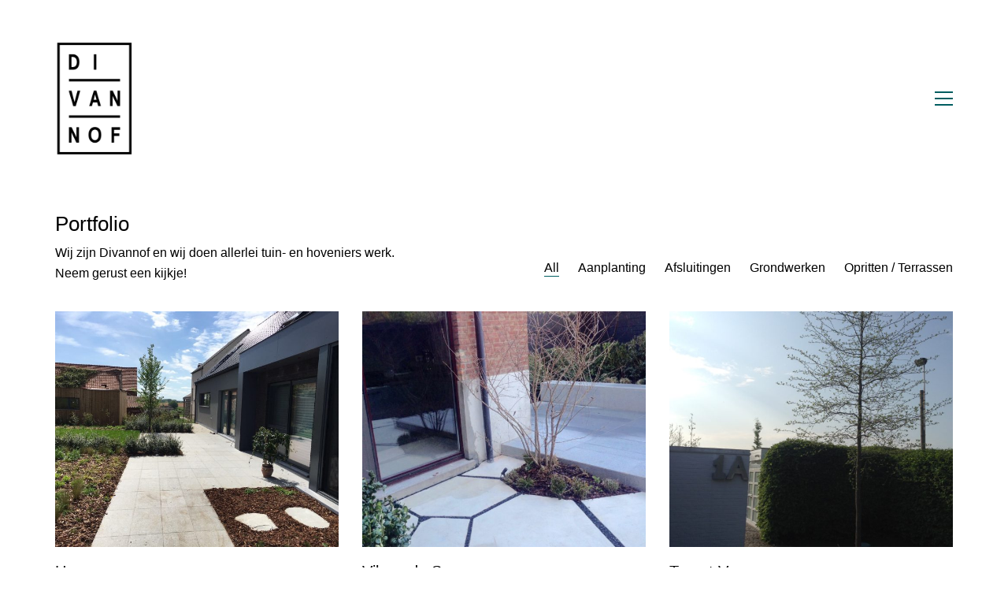

--- FILE ---
content_type: text/html; charset=UTF-8
request_url: http://www.divannof.be/portfolio/
body_size: 11037
content:
<!DOCTYPE html>

<html class="no-js" lang="en-US">
<head>
    <meta charset="UTF-8">
    <meta name="viewport" content="width=device-width, initial-scale=1.0">

	<title>Portfolio &#8211; Divannof</title>
<meta name='robots' content='max-image-preview:large' />
<link rel='dns-prefetch' href='//www.allfont.de' />
<link rel='dns-prefetch' href='//nl.allfont.net' />
<link rel='dns-prefetch' href='//s.w.org' />
<link rel="alternate" type="application/rss+xml" title="Divannof &raquo; Feed" href="http://www.divannof.be/feed/" />
<link rel="alternate" type="application/rss+xml" title="Divannof &raquo; Portfolio Feed" href="http://www.divannof.be/portfolio/feed/" />
<script type="text/javascript">
window._wpemojiSettings = {"baseUrl":"https:\/\/s.w.org\/images\/core\/emoji\/13.1.0\/72x72\/","ext":".png","svgUrl":"https:\/\/s.w.org\/images\/core\/emoji\/13.1.0\/svg\/","svgExt":".svg","source":{"concatemoji":"http:\/\/www.divannof.be\/wp-includes\/js\/wp-emoji-release.min.js?ver=5.9.12"}};
/*! This file is auto-generated */
!function(e,a,t){var n,r,o,i=a.createElement("canvas"),p=i.getContext&&i.getContext("2d");function s(e,t){var a=String.fromCharCode;p.clearRect(0,0,i.width,i.height),p.fillText(a.apply(this,e),0,0);e=i.toDataURL();return p.clearRect(0,0,i.width,i.height),p.fillText(a.apply(this,t),0,0),e===i.toDataURL()}function c(e){var t=a.createElement("script");t.src=e,t.defer=t.type="text/javascript",a.getElementsByTagName("head")[0].appendChild(t)}for(o=Array("flag","emoji"),t.supports={everything:!0,everythingExceptFlag:!0},r=0;r<o.length;r++)t.supports[o[r]]=function(e){if(!p||!p.fillText)return!1;switch(p.textBaseline="top",p.font="600 32px Arial",e){case"flag":return s([127987,65039,8205,9895,65039],[127987,65039,8203,9895,65039])?!1:!s([55356,56826,55356,56819],[55356,56826,8203,55356,56819])&&!s([55356,57332,56128,56423,56128,56418,56128,56421,56128,56430,56128,56423,56128,56447],[55356,57332,8203,56128,56423,8203,56128,56418,8203,56128,56421,8203,56128,56430,8203,56128,56423,8203,56128,56447]);case"emoji":return!s([10084,65039,8205,55357,56613],[10084,65039,8203,55357,56613])}return!1}(o[r]),t.supports.everything=t.supports.everything&&t.supports[o[r]],"flag"!==o[r]&&(t.supports.everythingExceptFlag=t.supports.everythingExceptFlag&&t.supports[o[r]]);t.supports.everythingExceptFlag=t.supports.everythingExceptFlag&&!t.supports.flag,t.DOMReady=!1,t.readyCallback=function(){t.DOMReady=!0},t.supports.everything||(n=function(){t.readyCallback()},a.addEventListener?(a.addEventListener("DOMContentLoaded",n,!1),e.addEventListener("load",n,!1)):(e.attachEvent("onload",n),a.attachEvent("onreadystatechange",function(){"complete"===a.readyState&&t.readyCallback()})),(n=t.source||{}).concatemoji?c(n.concatemoji):n.wpemoji&&n.twemoji&&(c(n.twemoji),c(n.wpemoji)))}(window,document,window._wpemojiSettings);
</script>
<style>
img.wp-smiley,
img.emoji {
	display: inline !important;
	border: none !important;
	box-shadow: none !important;
	height: 1em !important;
	width: 1em !important;
	margin: 0 0.07em !important;
	vertical-align: -0.1em !important;
	background: none !important;
	padding: 0 !important;
}
</style>
	<link rel='stylesheet' id='wp-block-library-css'  href='http://www.divannof.be/wp-includes/css/dist/block-library/style.min.css?ver=5.9.12' media='all' />
<style id='global-styles-inline-css'>
body{--wp--preset--color--black: #000000;--wp--preset--color--cyan-bluish-gray: #abb8c3;--wp--preset--color--white: #ffffff;--wp--preset--color--pale-pink: #f78da7;--wp--preset--color--vivid-red: #cf2e2e;--wp--preset--color--luminous-vivid-orange: #ff6900;--wp--preset--color--luminous-vivid-amber: #fcb900;--wp--preset--color--light-green-cyan: #7bdcb5;--wp--preset--color--vivid-green-cyan: #00d084;--wp--preset--color--pale-cyan-blue: #8ed1fc;--wp--preset--color--vivid-cyan-blue: #0693e3;--wp--preset--color--vivid-purple: #9b51e0;--wp--preset--gradient--vivid-cyan-blue-to-vivid-purple: linear-gradient(135deg,rgba(6,147,227,1) 0%,rgb(155,81,224) 100%);--wp--preset--gradient--light-green-cyan-to-vivid-green-cyan: linear-gradient(135deg,rgb(122,220,180) 0%,rgb(0,208,130) 100%);--wp--preset--gradient--luminous-vivid-amber-to-luminous-vivid-orange: linear-gradient(135deg,rgba(252,185,0,1) 0%,rgba(255,105,0,1) 100%);--wp--preset--gradient--luminous-vivid-orange-to-vivid-red: linear-gradient(135deg,rgba(255,105,0,1) 0%,rgb(207,46,46) 100%);--wp--preset--gradient--very-light-gray-to-cyan-bluish-gray: linear-gradient(135deg,rgb(238,238,238) 0%,rgb(169,184,195) 100%);--wp--preset--gradient--cool-to-warm-spectrum: linear-gradient(135deg,rgb(74,234,220) 0%,rgb(151,120,209) 20%,rgb(207,42,186) 40%,rgb(238,44,130) 60%,rgb(251,105,98) 80%,rgb(254,248,76) 100%);--wp--preset--gradient--blush-light-purple: linear-gradient(135deg,rgb(255,206,236) 0%,rgb(152,150,240) 100%);--wp--preset--gradient--blush-bordeaux: linear-gradient(135deg,rgb(254,205,165) 0%,rgb(254,45,45) 50%,rgb(107,0,62) 100%);--wp--preset--gradient--luminous-dusk: linear-gradient(135deg,rgb(255,203,112) 0%,rgb(199,81,192) 50%,rgb(65,88,208) 100%);--wp--preset--gradient--pale-ocean: linear-gradient(135deg,rgb(255,245,203) 0%,rgb(182,227,212) 50%,rgb(51,167,181) 100%);--wp--preset--gradient--electric-grass: linear-gradient(135deg,rgb(202,248,128) 0%,rgb(113,206,126) 100%);--wp--preset--gradient--midnight: linear-gradient(135deg,rgb(2,3,129) 0%,rgb(40,116,252) 100%);--wp--preset--duotone--dark-grayscale: url('#wp-duotone-dark-grayscale');--wp--preset--duotone--grayscale: url('#wp-duotone-grayscale');--wp--preset--duotone--purple-yellow: url('#wp-duotone-purple-yellow');--wp--preset--duotone--blue-red: url('#wp-duotone-blue-red');--wp--preset--duotone--midnight: url('#wp-duotone-midnight');--wp--preset--duotone--magenta-yellow: url('#wp-duotone-magenta-yellow');--wp--preset--duotone--purple-green: url('#wp-duotone-purple-green');--wp--preset--duotone--blue-orange: url('#wp-duotone-blue-orange');--wp--preset--font-size--small: 13px;--wp--preset--font-size--medium: 20px;--wp--preset--font-size--large: 36px;--wp--preset--font-size--x-large: 42px;}.has-black-color{color: var(--wp--preset--color--black) !important;}.has-cyan-bluish-gray-color{color: var(--wp--preset--color--cyan-bluish-gray) !important;}.has-white-color{color: var(--wp--preset--color--white) !important;}.has-pale-pink-color{color: var(--wp--preset--color--pale-pink) !important;}.has-vivid-red-color{color: var(--wp--preset--color--vivid-red) !important;}.has-luminous-vivid-orange-color{color: var(--wp--preset--color--luminous-vivid-orange) !important;}.has-luminous-vivid-amber-color{color: var(--wp--preset--color--luminous-vivid-amber) !important;}.has-light-green-cyan-color{color: var(--wp--preset--color--light-green-cyan) !important;}.has-vivid-green-cyan-color{color: var(--wp--preset--color--vivid-green-cyan) !important;}.has-pale-cyan-blue-color{color: var(--wp--preset--color--pale-cyan-blue) !important;}.has-vivid-cyan-blue-color{color: var(--wp--preset--color--vivid-cyan-blue) !important;}.has-vivid-purple-color{color: var(--wp--preset--color--vivid-purple) !important;}.has-black-background-color{background-color: var(--wp--preset--color--black) !important;}.has-cyan-bluish-gray-background-color{background-color: var(--wp--preset--color--cyan-bluish-gray) !important;}.has-white-background-color{background-color: var(--wp--preset--color--white) !important;}.has-pale-pink-background-color{background-color: var(--wp--preset--color--pale-pink) !important;}.has-vivid-red-background-color{background-color: var(--wp--preset--color--vivid-red) !important;}.has-luminous-vivid-orange-background-color{background-color: var(--wp--preset--color--luminous-vivid-orange) !important;}.has-luminous-vivid-amber-background-color{background-color: var(--wp--preset--color--luminous-vivid-amber) !important;}.has-light-green-cyan-background-color{background-color: var(--wp--preset--color--light-green-cyan) !important;}.has-vivid-green-cyan-background-color{background-color: var(--wp--preset--color--vivid-green-cyan) !important;}.has-pale-cyan-blue-background-color{background-color: var(--wp--preset--color--pale-cyan-blue) !important;}.has-vivid-cyan-blue-background-color{background-color: var(--wp--preset--color--vivid-cyan-blue) !important;}.has-vivid-purple-background-color{background-color: var(--wp--preset--color--vivid-purple) !important;}.has-black-border-color{border-color: var(--wp--preset--color--black) !important;}.has-cyan-bluish-gray-border-color{border-color: var(--wp--preset--color--cyan-bluish-gray) !important;}.has-white-border-color{border-color: var(--wp--preset--color--white) !important;}.has-pale-pink-border-color{border-color: var(--wp--preset--color--pale-pink) !important;}.has-vivid-red-border-color{border-color: var(--wp--preset--color--vivid-red) !important;}.has-luminous-vivid-orange-border-color{border-color: var(--wp--preset--color--luminous-vivid-orange) !important;}.has-luminous-vivid-amber-border-color{border-color: var(--wp--preset--color--luminous-vivid-amber) !important;}.has-light-green-cyan-border-color{border-color: var(--wp--preset--color--light-green-cyan) !important;}.has-vivid-green-cyan-border-color{border-color: var(--wp--preset--color--vivid-green-cyan) !important;}.has-pale-cyan-blue-border-color{border-color: var(--wp--preset--color--pale-cyan-blue) !important;}.has-vivid-cyan-blue-border-color{border-color: var(--wp--preset--color--vivid-cyan-blue) !important;}.has-vivid-purple-border-color{border-color: var(--wp--preset--color--vivid-purple) !important;}.has-vivid-cyan-blue-to-vivid-purple-gradient-background{background: var(--wp--preset--gradient--vivid-cyan-blue-to-vivid-purple) !important;}.has-light-green-cyan-to-vivid-green-cyan-gradient-background{background: var(--wp--preset--gradient--light-green-cyan-to-vivid-green-cyan) !important;}.has-luminous-vivid-amber-to-luminous-vivid-orange-gradient-background{background: var(--wp--preset--gradient--luminous-vivid-amber-to-luminous-vivid-orange) !important;}.has-luminous-vivid-orange-to-vivid-red-gradient-background{background: var(--wp--preset--gradient--luminous-vivid-orange-to-vivid-red) !important;}.has-very-light-gray-to-cyan-bluish-gray-gradient-background{background: var(--wp--preset--gradient--very-light-gray-to-cyan-bluish-gray) !important;}.has-cool-to-warm-spectrum-gradient-background{background: var(--wp--preset--gradient--cool-to-warm-spectrum) !important;}.has-blush-light-purple-gradient-background{background: var(--wp--preset--gradient--blush-light-purple) !important;}.has-blush-bordeaux-gradient-background{background: var(--wp--preset--gradient--blush-bordeaux) !important;}.has-luminous-dusk-gradient-background{background: var(--wp--preset--gradient--luminous-dusk) !important;}.has-pale-ocean-gradient-background{background: var(--wp--preset--gradient--pale-ocean) !important;}.has-electric-grass-gradient-background{background: var(--wp--preset--gradient--electric-grass) !important;}.has-midnight-gradient-background{background: var(--wp--preset--gradient--midnight) !important;}.has-small-font-size{font-size: var(--wp--preset--font-size--small) !important;}.has-medium-font-size{font-size: var(--wp--preset--font-size--medium) !important;}.has-large-font-size{font-size: var(--wp--preset--font-size--large) !important;}.has-x-large-font-size{font-size: var(--wp--preset--font-size--x-large) !important;}
</style>
<link rel='stylesheet' id='kalium-bootstrap-css-css'  href='http://www.divannof.be/wp-content/themes/kalium/assets/css/bootstrap.min.css?ver=3.4.5.001' media='all' />
<link rel='stylesheet' id='kalium-theme-base-css-css'  href='http://www.divannof.be/wp-content/themes/kalium/assets/css/base.min.css?ver=3.4.5.001' media='all' />
<link rel='stylesheet' id='kalium-theme-style-new-css-css'  href='http://www.divannof.be/wp-content/themes/kalium/assets/css/new/style.min.css?ver=3.4.5.001' media='all' />
<link rel='stylesheet' id='kalium-theme-other-css-css'  href='http://www.divannof.be/wp-content/themes/kalium/assets/css/other.min.css?ver=3.4.5.001' media='all' />
<link rel='stylesheet' id='kalium-theme-portfolio-css-css'  href='http://www.divannof.be/wp-content/themes/kalium/assets/css/portfolio.min.css?ver=3.4.5.001' media='all' />
<link rel='stylesheet' id='kalium-style-css-css'  href='http://www.divannof.be/wp-content/themes/kalium/style.css?ver=3.4.5.001' media='all' />
<link rel='stylesheet' id='custom-skin-css'  href='http://www.divannof.be/wp-content/themes/kalium/assets/css/custom-skin.css?ver=e2f0405d9e20b70f101fca2eafcb9111' media='all' />
<link rel='stylesheet' id='typolab-arial-narrow-font-7-css'  href='http://www.allfont.de/allfont.css?fonts=arial-narrow&#038;ver=3.4.5' media='all' />
<link rel='stylesheet' id='typolab-arial-narrow-bold-font-8-css'  href='http://nl.allfont.net/allfont.css?fonts=arial-narrow-bold&#038;ver=3.4.5' media='all' />
    <script type="text/javascript">
		var ajaxurl = ajaxurl || 'http://www.divannof.be/wp-admin/admin-ajax.php';
		    </script>
	<style data-external-font>@font-face {
	font-family: "Arial Narrow";
	font-style: normal;
	font-weight: normal;
}</style><style data-external-font>@font-face {
	font-family: "Arial Narrow Bold";
	font-style: normal;
	font-weight: normal;
}</style><script type='text/javascript' src='http://www.divannof.be/wp-includes/js/jquery/jquery.min.js?ver=3.6.0' id='jquery-core-js'></script>
<script type='text/javascript' src='http://www.divannof.be/wp-includes/js/jquery/jquery-migrate.min.js?ver=3.3.2' id='jquery-migrate-js'></script>
<link rel="https://api.w.org/" href="http://www.divannof.be/wp-json/" /><link rel="EditURI" type="application/rsd+xml" title="RSD" href="http://www.divannof.be/xmlrpc.php?rsd" />
<link rel="wlwmanifest" type="application/wlwmanifest+xml" href="http://www.divannof.be/wp-includes/wlwmanifest.xml" /> 
<meta name="generator" content="WordPress 5.9.12" />
<style id="theme-custom-css">.wpb_wrapper .section-title {text-align: center;}body.page .section-title h1, body.page .section-title h2, body.page .section-title h3 {margin-top: 60px !important;}.top-menu--widgets .widgettitle {color: #FFF;}.top-menu-container .top-menu ul li a:after {background-color: transparent;}.blog-posts .post-item .post-details .post-title a:after {display: none;}.wrapper {background:url(https://demo.kaliumtheme.com/freelancer/wp-content/uploads/2015/04/pattern-29.jpg);}.contact-form input,.comment-form input {background-color: transparent;}.top-menu-container {    background: #00381f!important;}.top-menu-container .widget a {    color: #fff !important;}.top-menu-container .top-menu ul li a:hover {    color: #00b19e !important;}.portfolio-holder .item-box .info p a {    color: #000 !important;}.site-footer .footer-widgets .widget .textwidget {    color: #000 !important;}.portfolio-holder .item-box .photo img {   -webkit-filter: grayscale(0%);   -moz-filter: grayscale(0%);   filter: grayscale(0%);   transition: all 0.5s ease; }.portfolio-holder .item-box .photo img:hover {   -webkit-filter: grayscale(100%);   -moz-filter: grayscale(100%);   filter: grayscale(100%); }</style><meta name="theme-color" content="#005d60">		            <link rel="shortcut icon" href="http://www.divannof.be/wp-content/uploads/2017/12/divannof-favicon.png">
				            <link rel="apple-touch-icon" href="http://www.divannof.be/wp-content/uploads/2017/12/divannof-icon.png">
            <link rel="apple-touch-icon" sizes="180x180" href="http://www.divannof.be/wp-content/uploads/2017/12/divannof-icon.png">
				<script>var mobile_menu_breakpoint = 768;</script><style data-appended-custom-css="true">@media screen and (min-width:769px) { .mobile-menu-wrapper,.mobile-menu-overlay,.header-block__item--mobile-menu-toggle {display: none;} }</style><style data-appended-custom-css="true">@media screen and (max-width:768px) { .header-block__item--standard-menu-container {display: none;} }</style><style>.recentcomments a{display:inline !important;padding:0 !important;margin:0 !important;}</style><meta name="generator" content="Powered by WPBakery Page Builder - drag and drop page builder for WordPress."/>
<meta name="generator" content="Powered by Slider Revolution 6.5.18 - responsive, Mobile-Friendly Slider Plugin for WordPress with comfortable drag and drop interface." />
<script>function setREVStartSize(e){
			//window.requestAnimationFrame(function() {
				window.RSIW = window.RSIW===undefined ? window.innerWidth : window.RSIW;
				window.RSIH = window.RSIH===undefined ? window.innerHeight : window.RSIH;
				try {
					var pw = document.getElementById(e.c).parentNode.offsetWidth,
						newh;
					pw = pw===0 || isNaN(pw) ? window.RSIW : pw;
					e.tabw = e.tabw===undefined ? 0 : parseInt(e.tabw);
					e.thumbw = e.thumbw===undefined ? 0 : parseInt(e.thumbw);
					e.tabh = e.tabh===undefined ? 0 : parseInt(e.tabh);
					e.thumbh = e.thumbh===undefined ? 0 : parseInt(e.thumbh);
					e.tabhide = e.tabhide===undefined ? 0 : parseInt(e.tabhide);
					e.thumbhide = e.thumbhide===undefined ? 0 : parseInt(e.thumbhide);
					e.mh = e.mh===undefined || e.mh=="" || e.mh==="auto" ? 0 : parseInt(e.mh,0);
					if(e.layout==="fullscreen" || e.l==="fullscreen")
						newh = Math.max(e.mh,window.RSIH);
					else{
						e.gw = Array.isArray(e.gw) ? e.gw : [e.gw];
						for (var i in e.rl) if (e.gw[i]===undefined || e.gw[i]===0) e.gw[i] = e.gw[i-1];
						e.gh = e.el===undefined || e.el==="" || (Array.isArray(e.el) && e.el.length==0)? e.gh : e.el;
						e.gh = Array.isArray(e.gh) ? e.gh : [e.gh];
						for (var i in e.rl) if (e.gh[i]===undefined || e.gh[i]===0) e.gh[i] = e.gh[i-1];
											
						var nl = new Array(e.rl.length),
							ix = 0,
							sl;
						e.tabw = e.tabhide>=pw ? 0 : e.tabw;
						e.thumbw = e.thumbhide>=pw ? 0 : e.thumbw;
						e.tabh = e.tabhide>=pw ? 0 : e.tabh;
						e.thumbh = e.thumbhide>=pw ? 0 : e.thumbh;
						for (var i in e.rl) nl[i] = e.rl[i]<window.RSIW ? 0 : e.rl[i];
						sl = nl[0];
						for (var i in nl) if (sl>nl[i] && nl[i]>0) { sl = nl[i]; ix=i;}
						var m = pw>(e.gw[ix]+e.tabw+e.thumbw) ? 1 : (pw-(e.tabw+e.thumbw)) / (e.gw[ix]);
						newh =  (e.gh[ix] * m) + (e.tabh + e.thumbh);
					}
					var el = document.getElementById(e.c);
					if (el!==null && el) el.style.height = newh+"px";
					el = document.getElementById(e.c+"_wrapper");
					if (el!==null && el) {
						el.style.height = newh+"px";
						el.style.display = "block";
					}
				} catch(e){
					console.log("Failure at Presize of Slider:" + e)
				}
			//});
		  };</script>
<noscript><style> .wpb_animate_when_almost_visible { opacity: 1; }</style></noscript></head>
<body class="archive post-type-archive post-type-archive-portfolio wpb-js-composer js-comp-ver-6.8.0 vc_responsive">

<svg xmlns="http://www.w3.org/2000/svg" viewBox="0 0 0 0" width="0" height="0" focusable="false" role="none" style="visibility: hidden; position: absolute; left: -9999px; overflow: hidden;" ><defs><filter id="wp-duotone-dark-grayscale"><feColorMatrix color-interpolation-filters="sRGB" type="matrix" values=" .299 .587 .114 0 0 .299 .587 .114 0 0 .299 .587 .114 0 0 .299 .587 .114 0 0 " /><feComponentTransfer color-interpolation-filters="sRGB" ><feFuncR type="table" tableValues="0 0.49803921568627" /><feFuncG type="table" tableValues="0 0.49803921568627" /><feFuncB type="table" tableValues="0 0.49803921568627" /><feFuncA type="table" tableValues="1 1" /></feComponentTransfer><feComposite in2="SourceGraphic" operator="in" /></filter></defs></svg><svg xmlns="http://www.w3.org/2000/svg" viewBox="0 0 0 0" width="0" height="0" focusable="false" role="none" style="visibility: hidden; position: absolute; left: -9999px; overflow: hidden;" ><defs><filter id="wp-duotone-grayscale"><feColorMatrix color-interpolation-filters="sRGB" type="matrix" values=" .299 .587 .114 0 0 .299 .587 .114 0 0 .299 .587 .114 0 0 .299 .587 .114 0 0 " /><feComponentTransfer color-interpolation-filters="sRGB" ><feFuncR type="table" tableValues="0 1" /><feFuncG type="table" tableValues="0 1" /><feFuncB type="table" tableValues="0 1" /><feFuncA type="table" tableValues="1 1" /></feComponentTransfer><feComposite in2="SourceGraphic" operator="in" /></filter></defs></svg><svg xmlns="http://www.w3.org/2000/svg" viewBox="0 0 0 0" width="0" height="0" focusable="false" role="none" style="visibility: hidden; position: absolute; left: -9999px; overflow: hidden;" ><defs><filter id="wp-duotone-purple-yellow"><feColorMatrix color-interpolation-filters="sRGB" type="matrix" values=" .299 .587 .114 0 0 .299 .587 .114 0 0 .299 .587 .114 0 0 .299 .587 .114 0 0 " /><feComponentTransfer color-interpolation-filters="sRGB" ><feFuncR type="table" tableValues="0.54901960784314 0.98823529411765" /><feFuncG type="table" tableValues="0 1" /><feFuncB type="table" tableValues="0.71764705882353 0.25490196078431" /><feFuncA type="table" tableValues="1 1" /></feComponentTransfer><feComposite in2="SourceGraphic" operator="in" /></filter></defs></svg><svg xmlns="http://www.w3.org/2000/svg" viewBox="0 0 0 0" width="0" height="0" focusable="false" role="none" style="visibility: hidden; position: absolute; left: -9999px; overflow: hidden;" ><defs><filter id="wp-duotone-blue-red"><feColorMatrix color-interpolation-filters="sRGB" type="matrix" values=" .299 .587 .114 0 0 .299 .587 .114 0 0 .299 .587 .114 0 0 .299 .587 .114 0 0 " /><feComponentTransfer color-interpolation-filters="sRGB" ><feFuncR type="table" tableValues="0 1" /><feFuncG type="table" tableValues="0 0.27843137254902" /><feFuncB type="table" tableValues="0.5921568627451 0.27843137254902" /><feFuncA type="table" tableValues="1 1" /></feComponentTransfer><feComposite in2="SourceGraphic" operator="in" /></filter></defs></svg><svg xmlns="http://www.w3.org/2000/svg" viewBox="0 0 0 0" width="0" height="0" focusable="false" role="none" style="visibility: hidden; position: absolute; left: -9999px; overflow: hidden;" ><defs><filter id="wp-duotone-midnight"><feColorMatrix color-interpolation-filters="sRGB" type="matrix" values=" .299 .587 .114 0 0 .299 .587 .114 0 0 .299 .587 .114 0 0 .299 .587 .114 0 0 " /><feComponentTransfer color-interpolation-filters="sRGB" ><feFuncR type="table" tableValues="0 0" /><feFuncG type="table" tableValues="0 0.64705882352941" /><feFuncB type="table" tableValues="0 1" /><feFuncA type="table" tableValues="1 1" /></feComponentTransfer><feComposite in2="SourceGraphic" operator="in" /></filter></defs></svg><svg xmlns="http://www.w3.org/2000/svg" viewBox="0 0 0 0" width="0" height="0" focusable="false" role="none" style="visibility: hidden; position: absolute; left: -9999px; overflow: hidden;" ><defs><filter id="wp-duotone-magenta-yellow"><feColorMatrix color-interpolation-filters="sRGB" type="matrix" values=" .299 .587 .114 0 0 .299 .587 .114 0 0 .299 .587 .114 0 0 .299 .587 .114 0 0 " /><feComponentTransfer color-interpolation-filters="sRGB" ><feFuncR type="table" tableValues="0.78039215686275 1" /><feFuncG type="table" tableValues="0 0.94901960784314" /><feFuncB type="table" tableValues="0.35294117647059 0.47058823529412" /><feFuncA type="table" tableValues="1 1" /></feComponentTransfer><feComposite in2="SourceGraphic" operator="in" /></filter></defs></svg><svg xmlns="http://www.w3.org/2000/svg" viewBox="0 0 0 0" width="0" height="0" focusable="false" role="none" style="visibility: hidden; position: absolute; left: -9999px; overflow: hidden;" ><defs><filter id="wp-duotone-purple-green"><feColorMatrix color-interpolation-filters="sRGB" type="matrix" values=" .299 .587 .114 0 0 .299 .587 .114 0 0 .299 .587 .114 0 0 .299 .587 .114 0 0 " /><feComponentTransfer color-interpolation-filters="sRGB" ><feFuncR type="table" tableValues="0.65098039215686 0.40392156862745" /><feFuncG type="table" tableValues="0 1" /><feFuncB type="table" tableValues="0.44705882352941 0.4" /><feFuncA type="table" tableValues="1 1" /></feComponentTransfer><feComposite in2="SourceGraphic" operator="in" /></filter></defs></svg><svg xmlns="http://www.w3.org/2000/svg" viewBox="0 0 0 0" width="0" height="0" focusable="false" role="none" style="visibility: hidden; position: absolute; left: -9999px; overflow: hidden;" ><defs><filter id="wp-duotone-blue-orange"><feColorMatrix color-interpolation-filters="sRGB" type="matrix" values=" .299 .587 .114 0 0 .299 .587 .114 0 0 .299 .587 .114 0 0 .299 .587 .114 0 0 " /><feComponentTransfer color-interpolation-filters="sRGB" ><feFuncR type="table" tableValues="0.098039215686275 1" /><feFuncG type="table" tableValues="0 0.66274509803922" /><feFuncB type="table" tableValues="0.84705882352941 0.41960784313725" /><feFuncA type="table" tableValues="1 1" /></feComponentTransfer><feComposite in2="SourceGraphic" operator="in" /></filter></defs></svg><div class="mobile-menu-wrapper mobile-menu-slide">

    <div class="mobile-menu-container">

		<ul id="menu-main-menu" class="menu"><li id="menu-item-3554" class="menu-item menu-item-type-post_type menu-item-object-page menu-item-home menu-item-3554"><a href="http://www.divannof.be/">Projecten</a></li>
<li id="menu-item-3544" class="menu-item menu-item-type-post_type menu-item-object-page menu-item-3544"><a href="http://www.divannof.be/bereiken/">Contact</a></li>
<li id="menu-item-3543" class="menu-item menu-item-type-post_type menu-item-object-page menu-item-3543"><a href="http://www.divannof.be/divannof/">Over ons</a></li>
</ul>
		
		
		
    </div>

</div>

<div class="mobile-menu-overlay"></div><div class="top-menu-container menu-type-top-menu menu-skin-main">
    <div class="container">
        <div class="row row-table row-table-middle">

			                <div class="col-sm-4">
                    <nav class="top-menu menu-row-items-1">
						<nav class="nav-container-main-menu"><ul id="menu-main-menu-1" class="menu"><li class="menu-item menu-item-type-post_type menu-item-object-page menu-item-home menu-item-3554"><a href="http://www.divannof.be/"><span>Projecten</span></a></li>
<li class="menu-item menu-item-type-post_type menu-item-object-page menu-item-3544"><a href="http://www.divannof.be/bereiken/"><span>Contact</span></a></li>
<li class="menu-item menu-item-type-post_type menu-item-object-page menu-item-3543"><a href="http://www.divannof.be/divannof/"><span>Over ons</span></a></li>
</ul></nav>                    </nav>
                </div>
			
			                <div class="col-sm-8">
                    <div class="top-menu--widgets widgets--columned-layout widgets--columns-2 widget-area" role="complementary">
						<div id="custom_html-4" class="widget_text widget widget_custom_html"><h2 class="widgettitle">Werken met Divannof?</h2>
<div class="textwidget custom-html-widget">Overtuigd door onze passie voor tuinen? <br>
<a href="http://www.divannof.be/bereiken/" target="_top" rel="noopener">Neem contact met ons op voor al je bouwplannen!</a></div></div><div id="custom_html-5" class="widget_text widget widget_custom_html"><h2 class="widgettitle">Contacteer ons</h2>
<div class="textwidget custom-html-widget">Reukenstraat 21, 1740 Ternat<br>
<a href="mailto:info@divannof.be?Subject=Interesse in de diensten van Divannof" target="_top" rel="noopener">Mathias Giele</a>
+32 (0)497 26 39 61<br>
<a href="mailto:info@divannof.be?Subject=Interesse in de diensten van Divannof" target="_top" rel="noopener">Gerrit Janssens</a>
+32 (0)497 26 04 93
</div></div>                    </div>
                </div>
			        </div>
    </div>
</div>
<div class="wrapper" id="main-wrapper">

	    <header class="site-header main-header menu-type-top-menu is-sticky">

		<div class="header-block">

	
	<div class="header-block__row-container container">

		<div class="header-block__row header-block__row--main">
			        <div class="header-block__column header-block__logo header-block--auto-grow">
			<style data-appended-custom-css="true">.logo-image {width:100px;height:150px;}</style>    <a href="http://www.divannof.be" class="header-logo logo-image">
		            <img src="http://www.divannof.be/wp-content/uploads/2017/12/divannof-logo-zwart.png" class="main-logo" width="100" height="100" alt="Divannof"/>
		    </a>
        </div>
		        <div class="header-block__column header-block--content-right header-block--align-right">

            <div class="header-block__items-row">
				<div class="header-block__item header-block__item--type-open-top-menu"><a href="#" class="toggle-bars menu-skin-main" aria-label="Toggle navigation" data-action="top-menu">        <span class="toggle-bars__column">
            <span class="toggle-bars__bar-lines">
                <span class="toggle-bars__bar-line toggle-bars__bar-line--top"></span>
                <span class="toggle-bars__bar-line toggle-bars__bar-line--middle"></span>
                <span class="toggle-bars__bar-line toggle-bars__bar-line--bottom"></span>
            </span>
        </span>
		</a></div>            </div>

        </div>
				</div>

	</div>

	
</div>

    </header>

<style data-appended-custom-css="true">#portfolio-2.portfolio-holder .item-box .photo .on-hover {background-color: rgba(0,0,0,0.78) !important;}</style><div id="portfolio-2-container" class="portfolio-container-and-title portfolio-loop-layout-type-1 container">
	
	<div class="portfolio-title-holder portfolio-title-holder--update-category-descriptions">
	    <div class="pt-column pt-column-title">
        <div class="section-title no-bottom-margin">
			            <h1>Portfolio</h1>
		        <div class="term-description"><p>Wij zijn Divannof en wij doen allerlei tuin- en hoveniers werk.<br />
Neem gerust een kijkje!</p>
</div>
    </div>
</div>

	    <div class="pt-column pt-filters">
        <div class="product-filter">
            <ul class="portfolio-root-categories">
				                    <li class="portfolio-category-all active">
                        <a href="http://www.divannof.be/portfolio/" data-term="*" data-title="Portfolio" data-term-description="&lt;p&gt;Wij zijn Divannof en wij doen allerlei tuin- en hoveniers werk.&lt;br /&gt;
Neem gerust een kijkje!&lt;/p&gt;
">All</a>
                    </li>
				
				                    <li class="portfolio-category-item portfolio-category-aanplanting">
                        <a href="http://www.divannof.be/portfolio-category/aanplanting/"
                           data-term="aanplanting"  data-term-description="&lt;p&gt;het aanplanten van gras, gazon, bomen , planten, struiken, bloemen&lt;/p&gt;">Aanplanting</a>
                    </li>
				                    <li class="portfolio-category-item portfolio-category-afsluitingen">
                        <a href="http://www.divannof.be/portfolio-category/afsluitingen/"
                           data-term="afsluitingen"  data-term-description="&lt;p&gt;Het plaatsen van allerhande afsluitingen&lt;/p&gt;">Afsluitingen</a>
                    </li>
				                    <li class="portfolio-category-item portfolio-category-grondwerken">
                        <a href="http://www.divannof.be/portfolio-category/grondwerken/"
                           data-term="grondwerken"  data-term-description="&lt;p&gt;Wij doen allerhande graafwerken.&lt;/p&gt;">Grondwerken</a>
                    </li>
				                    <li class="portfolio-category-item portfolio-category-opritten-terrassen">
                        <a href="http://www.divannof.be/portfolio-category/opritten-terrassen/"
                           data-term="opritten-terrassen"  data-term-description="&lt;p&gt;het aanleggen van opritten, paden, terrassen, vijvers&lt;/p&gt;">Opritten / Terrassen</a>
                    </li>
				            </ul>

			        </div>
    </div>
</div>
	<div class="page-container">
		<div class="row">
			
						
			<div id="portfolio-2" class="portfolio-holder portfolio-type-1 sort-by-js">
				<div class="portfolio-item portfolio-item-type-1 has-padding w4 post-3752 portfolio type-portfolio status-publish has-post-thumbnail hentry portfolio_category-aanplanting portfolio_category-grondwerken portfolio_category-opritten-terrassen" data-portfolio-item-id="3752" data-terms="aanplanting grondwerken opritten-terrassen">

	
	
    <div class="item-box wow fadeInLab">
        <div class="photo">
			                <a href="http://www.divannof.be/portfolio/herne/" class="item-link" aria-label="Herne">
					<span class="image-placeholder" style="padding-bottom:83.20610687%;background-color:#eeeeee"><img width="655" height="545" class="attachment-portfolio-img-1 size-portfolio-img-1 img-3913 lazyload" loading="lazy" alt="" data-src="http://www.divannof.be/wp-content/uploads/2017/12/IMG_4037-1-655x545.jpg" /></span>
					                </a>
			        </div>

        <div class="info">
            <h3>
                <a href="http://www.divannof.be/portfolio/herne/" class="item-link" aria-label="Herne">
					Herne                </a>
            </h3>

			<p class="terms"><a href="http://www.divannof.be/portfolio-category/aanplanting/" data-term="aanplanting">
			Aanplanting		</a>, <a href="http://www.divannof.be/portfolio-category/grondwerken/" data-term="grondwerken">
			Grondwerken		</a>, <a href="http://www.divannof.be/portfolio-category/opritten-terrassen/" data-term="opritten-terrassen">
			Opritten / Terrassen		</a></p>        </div>
    </div>

	
</div><div class="portfolio-item portfolio-item-type-1 has-padding w4 post-3803 portfolio type-portfolio status-publish has-post-thumbnail hentry portfolio_category-aanplanting portfolio_category-grondwerken portfolio_category-opritten-terrassen" data-portfolio-item-id="3803" data-terms="aanplanting grondwerken opritten-terrassen">

	
	
    <div class="item-box wow fadeInLab" data-wow-delay="0.15s">
        <div class="photo">
			                <a href="http://www.divannof.be/portfolio/vilvoorde-s/" class="item-link" aria-label="Vilvoorde S">
					<span class="image-placeholder" style="padding-bottom:83.20610687%;background-color:#eeeeee"><img width="655" height="545" class="attachment-portfolio-img-1 size-portfolio-img-1 img-3804 lazyload" loading="lazy" alt="" data-src="http://www.divannof.be/wp-content/uploads/2017/12/FullSizeRender-1-655x545.jpeg" /></span>
					                </a>
			        </div>

        <div class="info">
            <h3>
                <a href="http://www.divannof.be/portfolio/vilvoorde-s/" class="item-link" aria-label="Vilvoorde S">
					Vilvoorde S                </a>
            </h3>

			<p class="terms"><a href="http://www.divannof.be/portfolio-category/aanplanting/" data-term="aanplanting">
			Aanplanting		</a>, <a href="http://www.divannof.be/portfolio-category/grondwerken/" data-term="grondwerken">
			Grondwerken		</a>, <a href="http://www.divannof.be/portfolio-category/opritten-terrassen/" data-term="opritten-terrassen">
			Opritten / Terrassen		</a></p>        </div>
    </div>

	
</div><div class="portfolio-item portfolio-item-type-1 has-padding w4 post-2121 portfolio type-portfolio status-publish has-post-thumbnail hentry portfolio_category-aanplanting portfolio_category-grondwerken portfolio_category-opritten-terrassen" data-portfolio-item-id="2121" data-terms="aanplanting grondwerken opritten-terrassen">

	
	
    <div class="item-box wow fadeInLab" data-wow-delay="0.3s">
        <div class="photo">
			                <a href="http://www.divannof.be/portfolio/ternat-v/" class="item-link" aria-label="Ternat V">
					<span class="image-placeholder" style="padding-bottom:83.20610687%;background-color:#eeeeee"><img width="655" height="545" class="attachment-portfolio-img-1 size-portfolio-img-1 img-3590 lazyload" loading="lazy" alt="" data-src="http://www.divannof.be/wp-content/uploads/2015/03/IMG_2932-655x545.jpg" /></span>
					                </a>
			        </div>

        <div class="info">
            <h3>
                <a href="http://www.divannof.be/portfolio/ternat-v/" class="item-link" aria-label="Ternat V">
					Ternat V                </a>
            </h3>

			<p class="terms"><a href="http://www.divannof.be/portfolio-category/aanplanting/" data-term="aanplanting">
			Aanplanting		</a>, <a href="http://www.divannof.be/portfolio-category/grondwerken/" data-term="grondwerken">
			Grondwerken		</a>, <a href="http://www.divannof.be/portfolio-category/opritten-terrassen/" data-term="opritten-terrassen">
			Opritten / Terrassen		</a></p>        </div>
    </div>

	
</div><div class="portfolio-item portfolio-item-type-1 has-padding w4 post-3826 portfolio type-portfolio status-publish has-post-thumbnail hentry portfolio_category-opritten-terrassen" data-portfolio-item-id="3826" data-terms="opritten-terrassen">

	
	
    <div class="item-box wow fadeInLab" data-wow-delay="0.45s">
        <div class="photo">
			                <a href="http://www.divannof.be/portfolio/waver/" class="item-link" aria-label="Waver">
					<span class="image-placeholder" style="padding-bottom:83.20610687%;background-color:#eeeeee"><img width="655" height="545" class="attachment-portfolio-img-1 size-portfolio-img-1 img-3827 lazyload" loading="lazy" alt="" data-src="http://www.divannof.be/wp-content/uploads/2017/12/IMG_5726-655x545.jpg" /></span>
					                </a>
			        </div>

        <div class="info">
            <h3>
                <a href="http://www.divannof.be/portfolio/waver/" class="item-link" aria-label="Waver">
					Waver                </a>
            </h3>

			<p class="terms"><a href="http://www.divannof.be/portfolio-category/opritten-terrassen/" data-term="opritten-terrassen">
			Opritten / Terrassen		</a></p>        </div>
    </div>

	
</div><div class="portfolio-item portfolio-item-type-1 has-padding w4 post-3818 portfolio type-portfolio status-publish has-post-thumbnail hentry portfolio_category-grondwerken portfolio_category-opritten-terrassen" data-portfolio-item-id="3818" data-terms="grondwerken opritten-terrassen">

	
	
    <div class="item-box wow fadeInLab" data-wow-delay="0.6s">
        <div class="photo">
			                <a href="http://www.divannof.be/portfolio/ternat-w/" class="item-link" aria-label="Ternat W">
					<span class="image-placeholder" style="padding-bottom:83.20610687%;background-color:#eeeeee"><img width="655" height="545" class="attachment-portfolio-img-1 size-portfolio-img-1 img-3821 lazyload" loading="lazy" alt="" data-src="http://www.divannof.be/wp-content/uploads/2017/12/IMG_5667-655x545.jpg" /></span>
					                </a>
			        </div>

        <div class="info">
            <h3>
                <a href="http://www.divannof.be/portfolio/ternat-w/" class="item-link" aria-label="Ternat W">
					Ternat W                </a>
            </h3>

			<p class="terms"><a href="http://www.divannof.be/portfolio-category/grondwerken/" data-term="grondwerken">
			Grondwerken		</a>, <a href="http://www.divannof.be/portfolio-category/opritten-terrassen/" data-term="opritten-terrassen">
			Opritten / Terrassen		</a></p>        </div>
    </div>

	
</div><div class="portfolio-item portfolio-item-type-1 has-padding w4 post-3794 portfolio type-portfolio status-publish has-post-thumbnail hentry portfolio_category-grondwerken portfolio_category-opritten-terrassen" data-portfolio-item-id="3794" data-terms="grondwerken opritten-terrassen">

	
	
    <div class="item-box wow fadeInLab" data-wow-delay="0.75s">
        <div class="photo">
			                <a href="http://www.divannof.be/portfolio/skl/" class="item-link" aria-label="Sint-Katharina-Lombeek">
					<span class="image-placeholder" style="padding-bottom:83.20610687%;background-color:#eeeeee"><img width="655" height="545" class="attachment-portfolio-img-1 size-portfolio-img-1 img-3795 lazyload" loading="lazy" alt="" data-src="http://www.divannof.be/wp-content/uploads/2017/12/IMG_3148-655x545.jpg" /></span>
					                </a>
			        </div>

        <div class="info">
            <h3>
                <a href="http://www.divannof.be/portfolio/skl/" class="item-link" aria-label="Sint-Katharina-Lombeek">
					Sint-Katharina-Lombeek                </a>
            </h3>

			<p class="terms"><a href="http://www.divannof.be/portfolio-category/grondwerken/" data-term="grondwerken">
			Grondwerken		</a>, <a href="http://www.divannof.be/portfolio-category/opritten-terrassen/" data-term="opritten-terrassen">
			Opritten / Terrassen		</a></p>        </div>
    </div>

	
</div><div class="portfolio-item portfolio-item-type-1 has-padding w4 post-3719 portfolio type-portfolio status-publish has-post-thumbnail hentry portfolio_category-aanplanting portfolio_category-opritten-terrassen" data-portfolio-item-id="3719" data-terms="aanplanting opritten-terrassen">

	
	
    <div class="item-box wow fadeInLab">
        <div class="photo">
			                <a href="http://www.divannof.be/portfolio/gb/" class="item-link" aria-label="Groot-Bijgaarden">
					<span class="image-placeholder" style="padding-bottom:83.20610687%;background-color:#eeeeee"><img width="655" height="545" class="attachment-portfolio-img-1 size-portfolio-img-1 img-3724 lazyload" loading="lazy" alt="" data-src="http://www.divannof.be/wp-content/uploads/2017/12/IMG_4412-655x545.jpg" /></span>
					                </a>
			        </div>

        <div class="info">
            <h3>
                <a href="http://www.divannof.be/portfolio/gb/" class="item-link" aria-label="Groot-Bijgaarden">
					Groot-Bijgaarden                </a>
            </h3>

			<p class="terms"><a href="http://www.divannof.be/portfolio-category/aanplanting/" data-term="aanplanting">
			Aanplanting		</a>, <a href="http://www.divannof.be/portfolio-category/opritten-terrassen/" data-term="opritten-terrassen">
			Opritten / Terrassen		</a></p>        </div>
    </div>

	
</div><div class="portfolio-item portfolio-item-type-1 has-padding w4 post-3665 portfolio type-portfolio status-publish has-post-thumbnail hentry portfolio_category-aanplanting portfolio_category-afsluitingen portfolio_category-opritten-terrassen" data-portfolio-item-id="3665" data-terms="aanplanting afsluitingen opritten-terrassen">

	
	
    <div class="item-box wow fadeInLab" data-wow-delay="0.15s">
        <div class="photo">
			                <a href="http://www.divannof.be/portfolio/ternat-dg/" class="item-link" aria-label="Ternat DG">
					<span class="image-placeholder" style="padding-bottom:83.20610687%;background-color:#eeeeee"><img width="655" height="545" class="attachment-portfolio-img-1 size-portfolio-img-1 img-3666 lazyload" loading="lazy" alt="" data-src="http://www.divannof.be/wp-content/uploads/2017/12/IMG_5484-655x545.jpg" /></span>
					                </a>
			        </div>

        <div class="info">
            <h3>
                <a href="http://www.divannof.be/portfolio/ternat-dg/" class="item-link" aria-label="Ternat DG">
					Ternat DG                </a>
            </h3>

			<p class="terms"><a href="http://www.divannof.be/portfolio-category/aanplanting/" data-term="aanplanting">
			Aanplanting		</a>, <a href="http://www.divannof.be/portfolio-category/afsluitingen/" data-term="afsluitingen">
			Afsluitingen		</a>, <a href="http://www.divannof.be/portfolio-category/opritten-terrassen/" data-term="opritten-terrassen">
			Opritten / Terrassen		</a></p>        </div>
    </div>

	
</div><div class="portfolio-item portfolio-item-type-1 has-padding w4 post-3650 portfolio type-portfolio status-publish has-post-thumbnail hentry portfolio_category-grondwerken portfolio_category-opritten-terrassen" data-portfolio-item-id="3650" data-terms="grondwerken opritten-terrassen">

	
	
    <div class="item-box wow fadeInLab" data-wow-delay="0.3s">
        <div class="photo">
			                <a href="http://www.divannof.be/portfolio/ternat-b/" class="item-link" aria-label="Ternat B">
					<span class="image-placeholder" style="padding-bottom:83.20610687%;background-color:#eeeeee"><img width="655" height="545" class="attachment-portfolio-img-1 size-portfolio-img-1 img-3660 lazyload" loading="lazy" alt="" data-src="http://www.divannof.be/wp-content/uploads/2017/12/IMG_5703-655x545.jpg" /></span>
					                </a>
			        </div>

        <div class="info">
            <h3>
                <a href="http://www.divannof.be/portfolio/ternat-b/" class="item-link" aria-label="Ternat B">
					Ternat B                </a>
            </h3>

			<p class="terms"><a href="http://www.divannof.be/portfolio-category/grondwerken/" data-term="grondwerken">
			Grondwerken		</a>, <a href="http://www.divannof.be/portfolio-category/opritten-terrassen/" data-term="opritten-terrassen">
			Opritten / Terrassen		</a></p>        </div>
    </div>

	
</div>			</div>
			
			
			    <script type="text/javascript">
		var portfolioContainers = portfolioContainers || [];
		portfolioContainers.push( {"instanceId":"portfolio-2","instanceAlias":"portfolio","baseQuery":{"post_type":"portfolio","post_status":"publish","posts_per_page":10,"paged":0,"meta_query":[{"key":"_thumbnail_id","compare":"EXISTS"}]},"vcAttributes":[],"postId":0,"count":9,"countByTerms":{"aanplanting":5,"afsluitingen":1,"grondwerken":6,"opritten-terrassen":9},"lightboxData":null,"filterPushState":false} );
    </script>
	    <div class="portfolio-endless-pagination endless-pagination endless-pagination-alignment-center not-visible">
        <div class="show-more type-1 is-finished" data-endless="true">
            <div class="reveal-button">
                <a href="#" class="btn btn-white">
					Show More
                    <span class="loading">
					<i class="fas fa-circle-notch fa-spin"></i>					</span>

                    <span class="finished">
						No more portfolio items to show					</span>
                </a>
            </div>
        </div>
    </div>
			</div>
	</div>

</div></div><!-- .wrapper -->
<footer id="footer" role="contentinfo" class="site-footer main-footer footer-bottom-horizontal">

	<div class="container">
	
	<div class="footer-widgets">
		
			
		<div class="footer--widgets widget-area widgets--columned-layout widgets--columns-3" role="complementary">
			
			<div id="text-1" class="widget widget_text"><h2 class="widgettitle">Divannof</h2>
			<div class="textwidget">Divannof is een dynamisch hoveniersbedrijf die een antwoord biedt op elke tuinuitdaging. Je kan bij Divannof terecht voor de aanleg van terrassen, paden, opritten, gazons, diverse beplanting en het plaatsen van afsluitingen. 
<br>
<br>
Benieuwd naar onze aanpak? <a href="http://www.divannof.be/bereiken/" target="_top" rel="noopener">Contacteer ons vrijblijvend</a>
</div>
		</div><div id="custom_html-3" class="widget_text widget widget_custom_html"><h2 class="widgettitle">Contacteer ons</h2>
<div class="textwidget custom-html-widget">Divannof BVBA<br>
Reukenstraat 21
1740 Ternat<br>
<br>
<a href="mailto:info@divannof.be?Subject=Interesse in de diensten van Divannof" target="_top" rel="noopener">Mathias Giele</a> <br>
+32 (0)497 26 39 61<br>
<br>
<a href="mailto:info@divannof.be?Subject=Interesse in de diensten van Divannof" target="_top" rel="noopener">Gerrit Janssens</a> <br>
+32 (0)497 26 04 93</div></div><div id="nav_menu-2" class="widget widget_nav_menu"><h2 class="widgettitle">Menu</h2>
<div class="menu-main-menu-container"><ul id="menu-main-menu-2" class="menu"><li class="menu-item menu-item-type-post_type menu-item-object-page menu-item-home menu-item-3554"><a href="http://www.divannof.be/">Projecten</a></li>
<li class="menu-item menu-item-type-post_type menu-item-object-page menu-item-3544"><a href="http://www.divannof.be/bereiken/">Contact</a></li>
<li class="menu-item menu-item-type-post_type menu-item-object-page menu-item-3543"><a href="http://www.divannof.be/divannof/">Over ons</a></li>
</ul></div></div>			
		</div>
	
	</div>
	
	<hr>
	
</div>
	
        <div class="footer-bottom">

            <div class="container">

                <div class="footer-bottom-content">

					
                        <div class="footer-content-right">
							<ul class="social-networks textual colored-hover"><li><a href="https://www.facebook.com/Divannof-377672112245716/" target="_blank" class="facebook" title="Facebook" aria-label="Facebook" rel="noopener"><i class="fab fa-facebook"></i><span class="name">Facebook</span></a></li><li><a href="https://www.instagram.com/divannof/" target="_blank" class="instagram" title="Instagram" aria-label="Instagram" rel="noopener"><i class="fab fa-instagram"></i><span class="name">Instagram</span></a></li></ul>                        </div>

					
					
                        <div class="footer-content-left">

                            <div class="copyrights site-info">
                                <p>© Copyright 2021.</p>
                            </div>

                        </div>

					                </div>

            </div>

        </div>

	
</footer>
		<script>
			window.RS_MODULES = window.RS_MODULES || {};
			window.RS_MODULES.modules = window.RS_MODULES.modules || {};
			window.RS_MODULES.waiting = window.RS_MODULES.waiting || [];
			window.RS_MODULES.defered = true;
			window.RS_MODULES.moduleWaiting = window.RS_MODULES.moduleWaiting || {};
			window.RS_MODULES.type = 'compiled';
		</script>
				<!-- Start of StatCounter Code -->
		<script>
			<!--
			var sc_project=11607735;
			var sc_security="5a1eaf3e";
			var sc_invisible=1;
			var scJsHost = (("https:" == document.location.protocol) ?
				"https://secure." : "http://www.");
			//-->
					</script>
		
<script type="text/javascript"
				src="https://secure.statcounter.com/counter/counter.js"
				async></script>		<noscript><div class="statcounter"><a title="web analytics" href="https://statcounter.com/"><img class="statcounter" src="https://c.statcounter.com/11607735/0/5a1eaf3e/1/" alt="web analytics" /></a></div></noscript>
		<!-- End of StatCounter Code -->
		<script type="application/ld+json">{"@context":"https:\/\/schema.org\/","@type":"Organization","name":"Divannof","url":"http:\/\/www.divannof.be","logo":"http:\/\/www.divannof.be\/wp-content\/uploads\/2017\/12\/divannof-logo-zwart.png"}</script><link rel='stylesheet' id='kalium-fontawesome-css-css'  href='http://www.divannof.be/wp-content/themes/kalium/assets/vendors/font-awesome/css/all.min.css?ver=3.4.5.001' media='all' />
<link rel='stylesheet' id='rs-plugin-settings-css'  href='http://www.divannof.be/wp-content/plugins/revslider/public/assets/css/rs6.css?ver=6.5.18' media='all' />
<style id='rs-plugin-settings-inline-css'>
#rs-demo-id {}
</style>
<script type='text/javascript' src='http://www.divannof.be/wp-content/themes/kalium/assets/vendors/metafizzy/isotope.pkgd.min.js?ver=3.4.5.001' id='kalium-metafizzy-isotope-js-js'></script>
<script type='text/javascript' src='http://www.divannof.be/wp-content/themes/kalium/assets/vendors/metafizzy/packery-mode.pkgd.min.js?ver=3.4.5.001' id='kalium-metafizzy-packery-js-js'></script>
<script type='text/javascript' src='http://www.divannof.be/wp-content/plugins/revslider/public/assets/js/rbtools.min.js?ver=6.5.18' defer async id='tp-tools-js'></script>
<script type='text/javascript' src='http://www.divannof.be/wp-content/plugins/revslider/public/assets/js/rs6.min.js?ver=6.5.18' defer async id='revmin-js'></script>
<script type='text/javascript' src='http://www.divannof.be/wp-content/themes/kalium/assets/vendors/gsap/gsap.min.js?ver=3.4.5.001' id='kalium-gsap-js-js'></script>
<script type='text/javascript' src='http://www.divannof.be/wp-content/themes/kalium/assets/vendors/gsap/ScrollToPlugin.min.js?ver=3.4.5.001' id='kalium-gsap-scrollto-js-js'></script>
<script type='text/javascript' src='http://www.divannof.be/wp-content/themes/kalium/assets/vendors/scrollmagic/ScrollMagic.min.js?ver=3.4.5.001' id='kalium-scrollmagic-js-js'></script>
<script type='text/javascript' src='http://www.divannof.be/wp-content/themes/kalium/assets/vendors/scrollmagic/plugins/animation.gsap.min.js?ver=3.4.5.001' id='kalium-scrollmagic-gsap-js-js'></script>
<script type='text/javascript' src='http://www.divannof.be/wp-content/themes/kalium/assets/js/sticky-header.min.js?ver=3.4.5.001' id='kalium-sticky-header-js-js'></script>
<script type='text/javascript' id='kalium-main-js-js-before'>
var _k = _k || {}; _k.stickyHeaderOptions = {"type":"standard","containerElement":".site-header","logoElement":".logo-image","triggerOffset":0,"offset":".top-header-bar","animationOffset":10,"spacer":true,"animateProgressWithScroll":true,"animateDuration":null,"tweenChanges":false,"classes":{"name":"site-header","prefix":"sticky","init":"initialized","fixed":"fixed","absolute":"absolute","spacer":"spacer","active":"active","fullyActive":"fully-active"},"autohide":{"animationType":"fade-slide-top","duration":0.299999999999999988897769753748434595763683319091796875,"threshold":100},"animateScenes":{"styling":{"name":"style","selector":".header-block","props":["backgroundColor"],"css":{"default":{"backgroundColor":"#ffffff"}},"data":{"tags":["transparent-header"]},"position":0},"resize-logo":{"name":"logo-resize","selector":".logo-image","props":["width","height"],"css":{"default":{"width":60,"height":90}},"data":{"tags":["logo-resize"]},"position":0},"padding":{"name":"padding","selector":".header-block","props":["paddingTop","paddingBottom"],"css":{"default":{"paddingTop":20,"paddingBottom":20}},"position":0}},"alternateLogos":[],"supportedOn":{"desktop":1,"tablet":1,"mobile":1},"other":{"menuSkin":null},"debugMode":false};
var _k = _k || {}; _k.logoSwitchOnSections = [];
var _k = _k || {}; _k.enqueueAssets = {"js":{"light-gallery":[{"src":"http:\/\/www.divannof.be\/wp-content\/themes\/kalium\/assets\/vendors\/light-gallery\/lightgallery-all.min.js"}],"videojs":[{"src":"http:\/\/www.divannof.be\/wp-content\/themes\/kalium\/assets\/vendors\/video-js\/video.min.js"}]},"css":{"light-gallery":[{"src":"http:\/\/www.divannof.be\/wp-content\/themes\/kalium\/assets\/vendors\/light-gallery\/css\/lightgallery.min.css"},{"src":"http:\/\/www.divannof.be\/wp-content\/themes\/kalium\/assets\/vendors\/light-gallery\/css\/lg-transitions.min.css"}],"videojs":[{"src":"http:\/\/www.divannof.be\/wp-content\/themes\/kalium\/assets\/vendors\/video-js\/video-js.min.css"}]}};
var _k = _k || {}; _k.require = function(e){var t=e instanceof Array?e:[e],r=function(e){var t,t;e.match(/\.js(\?.*)?$/)?(t=document.createElement("script")).src=e:((t=document.createElement("link")).rel="stylesheet",t.href=e);var r=!1,a=jQuery("[data-deploader]").each((function(t,a){e!=jQuery(a).attr("src")&&e!=jQuery(a).attr("href")||(r=!0)})).length;r||(t.setAttribute("data-deploader",a),jQuery("head").append(t))},a;return new Promise((function(e,a){var n=0,c=function(t){if(t&&t.length){var a=t.shift(),n=a.match(/\.js(\?.*)?$/)?"script":"text";jQuery.ajax({dataType:n,url:a,cache:!0}).success((function(){r(a)})).always((function(){a.length&&c(t)}))}else e()};c(t)}))};;
</script>
<script type='text/javascript' src='http://www.divannof.be/wp-content/themes/kalium/assets/js/main.min.js?ver=3.4.5.001' id='kalium-main-js-js'></script>
<script> jQuery(function($){ $(".widget_meta a[href='http://www.divannof.be/comments/feed/']").parent().remove(); }); </script>
<!-- TET: 0.120731 / 3.4.5 -->
</body>
</html>